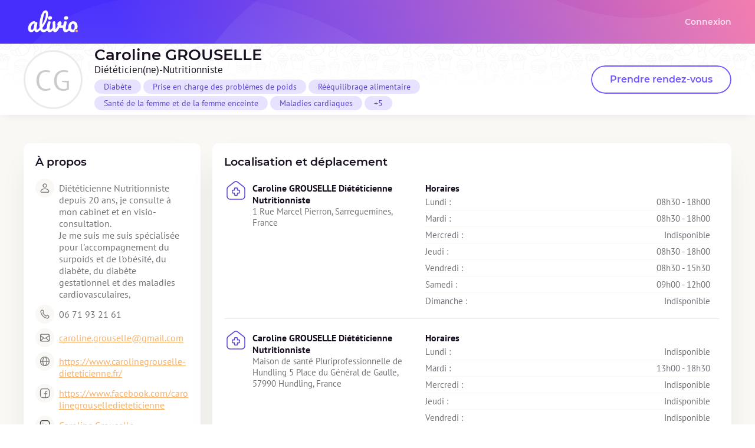

--- FILE ---
content_type: text/html; charset=utf-8
request_url: https://diet.alivio.fr/dieteticien/caroline-grouselle
body_size: 2373
content:
<!DOCTYPE html>
<html lang="fr" dir="ltr" moznomarginboxes mozdisallowselectionprint>
<head>
    <title>Caroline GROUSELLE, Diététicien / Diététicienne Nutritionniste • Prendre rendez-vous en ligne</title>

    <meta charset="utf-8">
    <meta name="description" content="Prenez rendez-vous en ligne avec la diététicienne Caroline GROUSELLE. Adresse : 1 Rue Marcel Pierron, Sarreguemines, France.">
    <meta name="keywords" content="diététicien, diététicienne, consultation, nutrition, diététique, visio, téléconsultation, sarreguemines, france, diabète, prise en charge des problèmes de poids, rééquilibrage alimentaire, santé de la femme et de la femme enceinte, maladies cardiaques, maladies du foie, oncologie, chirurgie bariatrique, endométriose, troubles hormonaux, sopk">
    <meta name="robots" content="index, follow">

    <meta property="og:locale" content="fr_FR">
    <meta property="og:type" content="website">
    <meta property="og:title" content="Caroline GROUSELLE, Diététicien / Diététicienne Nutritionniste • Prendre rendez-vous en ligne">
    <meta property="og:description" content="Prenez rendez-vous en ligne avec la diététicienne Caroline GROUSELLE. Adresse : 1 Rue Marcel Pierron, Sarreguemines, France.">

    <meta property="twitter:title" content="Caroline GROUSELLE, Diététicien / Diététicienne Nutritionniste • Prendre rendez-vous en ligne">
    <meta property="twitter:description" content="Prenez rendez-vous en ligne avec la diététicienne Caroline GROUSELLE. Adresse : 1 Rue Marcel Pierron, Sarreguemines, France.">

    <meta name="viewport" content="width=device-width, initial-scale=1.0, minimum-scale=1.0, maximum-scale=1.0, user-scalable=no">
    <meta name="format-detection" content="telephone=no">
    <meta name="msapplication-tap-highlight" content="no">
    <link rel="stylesheet" href="/assets/css/app.1.14.8.min.css">


        <link rel="stylesheet" href="/assets/css/diet-profile.1.14.8.min.css">

    <link rel="icon" type="image/x-icon" href="/assets/favicons/favicon.ico">
    <link rel="apple-touch-icon" sizes="57x57" href="/assets/favicons/apple-icon-57x57.png">
    <link rel="apple-touch-icon" sizes="60x60" href="/assets/favicons/apple-icon-60x60.png">
    <link rel="apple-touch-icon" sizes="72x72" href="/assets/favicons/apple-icon-72x72.png">
    <link rel="apple-touch-icon" sizes="76x76" href="/assets/favicons/apple-icon-76x76.png">
    <link rel="apple-touch-icon" sizes="114x114" href="/assets/favicons/apple-icon-114x114.png">
    <link rel="apple-touch-icon" sizes="120x120" href="/assets/favicons/apple-icon-120x120.png">
    <link rel="apple-touch-icon" sizes="144x144" href="/assets/favicons/apple-icon-144x144.png">
    <link rel="apple-touch-icon" sizes="152x152" href="/assets/favicons/apple-icon-152x152.png">
    <link rel="apple-touch-icon" sizes="180x180" href="/assets/favicons/apple-icon-180x180.png">
    <link rel="icon" type="image/png" sizes="192x192" href="/assets/favicons/android-icon-192x192.png">
    <link rel="icon" type="image/png" sizes="32x32" href="/assets/favicons/favicon-32x32.png">
    <link rel="icon" type="image/png" sizes="96x96" href="/assets/favicons/favicon-96x96.png">
    <link rel="icon" type="image/png" sizes="16x16" href="/assets/favicons/favicon-16x16.png">
    <meta name="msapplication-TileColor" content="#7156FD">
    <meta name="msapplication-TileImage" content="/assets/favicons/ms-icon-144x144.png">
    <meta name="theme-color" content="#7156FD">
</head>
<body class="  ">
    <nav>
        <div class="wrapper">
            <div class="nav-left">
                <a title="Alivio - Votre suivi nutritionnel"></a>
            </div>
    
            <div class="nav-right">
                <a class="nav-link" href="/patient/login" title="Me connecter">Connexion</a>
                <a class="nav-link need-auth" href="/account/documents" title="Mes documents">Mes documents</a>
                <a class="nav-link need-auth nav-link-account" href="/patient/logout" title="Me déconnecter">
                    <div>Se déconnecter</div>
                    
                </a>
            </div>
    
            <div id="nav-burger-menu">
                <div class="hamburger-line"></div>
                <div class="hamburger-line"></div>
            </div>
        </div>
    </nav>    <div class="container">
        <div id="diet-header">
    <div class="wrapper">
            <div id="diet-avatar">CG</div>
        <div id="diet-name">

                <h1><span class="t-capitalize">Caroline</span> <span class="t-upper">GROUSELLE</span></h1>

            <h4>Diététicien(ne)-Nutritionniste</h4>
            <div class="specialties">
                    <div class="chip ">Diabète</div>
                    <div class="chip ">Prise en charge des problèmes de poids</div>
                    <div class="chip ">Rééquilibrage alimentaire</div>
                    <div class="chip ">Santé de la femme et de la femme enceinte</div>
                    <div class="chip ">Maladies cardiaques</div>
                    <div class="chip more">Maladies du foie</div>
                    <div class="chip more">Oncologie</div>
                    <div class="chip more">Chirurgie bariatrique</div>
                    <div class="chip more">Endométriose</div>
                    <div class="chip more">Troubles hormonaux, SOPK</div>
                <div class="chip plus">
                    <span class="total">+5</span>
                    <span class="hide-more-chips">-</span>
                </div>
            </div>
        </div>

                <a href="https://user.clicrdv.com/grouselle-caroline?clicrdv_widget&#x3D;1&amp;widget_width&#x3D;600&amp;websource&#x3D;https%3A%2F%2Fwww.clicrdv.com%2Fadmin%2Fgroupadmin%2Fcreate_link%3Fgroup_id%3D125683" class="button" color="primary" size="large" outline target="_blank">Prendre rendez-vous</a>
    </div>
</div>

<script src="/scripts/diet-header.1.14.8.min.js"></script>
<div id="diet-details" class="wrapper">

    <div class="diet-details-col">

        <!-- About -->
        <div class="block block-padding block-shadow">
            <h3>À propos</h3>

            <div class="block-icon-text">
                <i class="icon user"></i>
                <p>Diététicienne Nutritionniste depuis 20 ans, je consulte à mon cabinet et en visio-consultation.
Je me suis me suis spécialisée pour l&#x27;accompagnement du surpoids et de l&#x27;obésité, du diabète, du diabète gestationnel et des maladies cardiovasculaires, </p>
            </div>

            <div class="block-icon-text">
                <i class="icon phone"></i>
                <p>06 71 93 21 61</p>
            </div>

            <div class="block-icon-text">
                <i class="icon email"></i>
                <p><a href="mailto:caroline.grouselle@gmail.com" target="_blank" title="Envoyer un mail">caroline.grouselle@gmail.com</a></p>
            </div>

            <div class="block-icon-text">
                <i class="icon web"></i>
                <p><a href="https://www.carolinegrouselle-dieteticienne.fr/" target="_blank" title="Voir">https://www.carolinegrouselle-dieteticienne.fr/</a></p>
            </div>


            <div class="block-icon-text">
                <i class="icon facebook"></i>
                <p><a href="https://facebook.com/https://www.facebook.com/carolinegrouselledieteticienne" target="_blank" title="Voir">https://www.facebook.com/carolinegrouselledieteticienne</a></p>
            </div>




            <div class="block-icon-text">
                <i class="icon linkedin"></i>
                <p><a href="https://linkedin.com/in/Caroline Grouselle" target="_blank" title="Voir">Caroline Grouselle</a></p>
            </div>

        </div>
    </div>

    <div class="diet-details-col">

        <!-- Pack Decathlon -->

        <!-- Where -->
        <div class="block block-padding block-shadow">
            <h3>Localisation et déplacement</h3>

            <!-- Office -->
            <div class="block-content-wrapper">
                <i class="icon icon-big home-medical"></i>
                
                

                <div class="block-content">
                    <div class="block-where-col">
                        <h5>Caroline GROUSELLE Diététicienne Nutritionniste</h5>
                        
                        
                        <div>
                            <p>1 Rue Marcel Pierron, Sarreguemines, France</p>
                            
                            
                        </div>
                    </div>
                    <div class="block-where-col ">
                            <div class="block-where-hours-wrapper">
                                <h5>Horaires</h5>
                            </div>
                        <div class="block-where-hours">
                                    <div class="block-where-hour">
                                        <p>Lundi : </p>
                                        <div class="hours">
                                            <p>08h30 - 18h00</p>
                                            
                                        </div>
                                    </div>
                                    <div class="block-where-hour">
                                        <p>Mardi : </p>
                                        <div class="hours">
                                            <p>08h30 - 18h00</p>
                                            
                                        </div>
                                    </div>
                                    <div class="block-where-hour">
                                        <p>Mercredi : </p>
                                        <div class="hours">
                                            
                                            <p>Indisponible</p>
                                        </div>
                                    </div>
                                    <div class="block-where-hour">
                                        <p>Jeudi : </p>
                                        <div class="hours">
                                            <p>08h30 - 18h00</p>
                                            
                                        </div>
                                    </div>
                                    <div class="block-where-hour">
                                        <p>Vendredi : </p>
                                        <div class="hours">
                                            <p>08h30 - 15h30</p>
                                            
                                        </div>
                                    </div>
                                    <div class="block-where-hour">
                                        <p>Samedi : </p>
                                        <div class="hours">
                                            <p>09h00 - 12h00</p>
                                            
                                        </div>
                                    </div>
                                    <div class="block-where-hour">
                                        <p>Dimanche : </p>
                                        <div class="hours">
                                            
                                            <p>Indisponible</p>
                                        </div>
                                    </div>
                        </div>
                    </div>
                </div>
            </div>
            <div class="block-content-wrapper">
                <i class="icon icon-big home-medical"></i>
                
                

                <div class="block-content">
                    <div class="block-where-col">
                        <h5>Caroline GROUSELLE Diététicienne Nutritionniste </h5>
                        
                        
                        <div>
                            <p>Maison de santé Pluriprofessionnelle de Hundling 5 Place du Général de Gaulle, 57990 Hundling, France</p>
                            
                            
                        </div>
                    </div>
                    <div class="block-where-col ">
                            <div class="block-where-hours-wrapper">
                                <h5>Horaires</h5>
                            </div>
                        <div class="block-where-hours">
                                    <div class="block-where-hour">
                                        <p>Lundi : </p>
                                        <div class="hours">
                                            
                                            <p>Indisponible</p>
                                        </div>
                                    </div>
                                    <div class="block-where-hour">
                                        <p>Mardi : </p>
                                        <div class="hours">
                                            <p>13h00 - 18h30</p>
                                            
                                        </div>
                                    </div>
                                    <div class="block-where-hour">
                                        <p>Mercredi : </p>
                                        <div class="hours">
                                            
                                            <p>Indisponible</p>
                                        </div>
                                    </div>
                                    <div class="block-where-hour">
                                        <p>Jeudi : </p>
                                        <div class="hours">
                                            
                                            <p>Indisponible</p>
                                        </div>
                                    </div>
                                    <div class="block-where-hour">
                                        <p>Vendredi : </p>
                                        <div class="hours">
                                            
                                            <p>Indisponible</p>
                                        </div>
                                    </div>
                                    <div class="block-where-hour">
                                        <p>Samedi : </p>
                                        <div class="hours">
                                            
                                            <p>Indisponible</p>
                                        </div>
                                    </div>
                                    <div class="block-where-hour">
                                        <p>Dimanche : </p>
                                        <div class="hours">
                                            
                                            <p>Indisponible</p>
                                        </div>
                                    </div>
                        </div>
                    </div>
                </div>
            </div>
        </div>

        <!-- Diplomas -->
        <div class="block block-padding block-shadow">
            <h3>Diplômes</h3>
            <div class="information-card">
                <p>🎓 Les diplômes ont été vérifiés et validés par Alivio.</p>
            </div>
            <br />

                <div class="block-content-wrapper">
                    <i class="icon icon-big graduate-hat"></i>
                    <div class="block-content f-align-column">
                        <h5>Endométriose - Accompagnement nutritionnel</h5>
                        <p>Marie-Caroline Baraut</p>
                        <small>2024</small>
                    </div>
                </div>
                <div class="block-content-wrapper">
                    <i class="icon icon-big graduate-hat"></i>
                    <div class="block-content f-align-column">
                        <h5>Alimentation contrôlée en FODMAPS</h5>
                        <p>AFDN</p>
                        <small>2021</small>
                    </div>
                </div>
                <div class="block-content-wrapper">
                    <i class="icon icon-big graduate-hat"></i>
                    <div class="block-content f-align-column">
                        <h5>Alimentation en pleine conscience</h5>
                        <p>AFDN</p>
                        <small>2021</small>
                    </div>
                </div>
                <div class="block-content-wrapper">
                    <i class="icon icon-big graduate-hat"></i>
                    <div class="block-content f-align-column">
                        <h5>Alimentation et Cancer</h5>
                        <p>Cnam Istna</p>
                        <small>2020</small>
                    </div>
                </div>
                <div class="block-content-wrapper">
                    <i class="icon icon-big graduate-hat"></i>
                    <div class="block-content f-align-column">
                        <h5>BTS Diététique</h5>
                        <p>Lycée Rabelais Paris</p>
                        <small>2003</small>
                    </div>
                </div>
        </div>

        <!-- Pricing -->
        <!--div class="block block-padding">
            <h3>Tarifs</h3>
        </div-->
    </div>

</div>
    </div>
    <div id="footer">
        <div class="wrapper">
            <div class="legals">
                <p>Tous droits réservés © Alivio | 2020-2026 | 1.14.8</p>
                <span>-</span>
                <a href="https://www.alivio.fr/patient/cgu" target="_blank">
                    CGU
                </a>
                <span>-</span>
                <a href="https://www.alivio.fr/patient/politique-de-protection-des-donnees-personnelles" target="_blank">
                    Politique de confidentialité
                </a>
            </div>
            <div class="social-wrapper">
                <a href="https://www.instagram.com/alivio.fr" target="_blank">
                    <img src="/assets/icons/insta-white.svg" width="24" alt="Suivez-nous !" />
                    Instagram
                </a>
                <a href="https://www.tiktok.com/@alivio.fr" target="_blank">
                    <img src="/assets/icons/tiktok-white.svg" width="24" alt="Suivez-nous !" />
                    Tiktok
                </a>
            </div>
        </div>
    </div>    <script src="/scripts/nav.1.14.8.min.js"></script>
</body>
</html>

--- FILE ---
content_type: text/css; charset=utf-8
request_url: https://diet.alivio.fr/assets/css/diet-profile.1.14.8.min.css
body_size: -112
content:
@charset "UTF-8";:root{--diet-header-height:120px;--navbar-height:75px;--space-smaller:4px;--space-small:8px;--space-default:16px;--space-large:20px;--space-larger:32px;--space-xxl:48px;--a4-width:827px}#diet-header{position:fixed;top:var(--navbar-height);left:0;right:0;height:var(--diet-header-height);padding:0 var(--space-large);background-color:#fff;box-shadow:0 8px 14px -8px rgba(0,0,0,.08);transition:height 250ms ease-in-out;z-index:2}#diet-header:before{content:"";position:absolute;top:0;right:0;left:0;bottom:0;background:url(/assets/food-pattern.svg) 0 0 repeat;background-size:250px;opacity:.05;z-index:1}#diet-header:after{content:"";position:absolute;top:0;right:0;left:0;bottom:0;background:linear-gradient(to top,var(--white-color) 30%,rgba(0,0,0,0) 100%);z-index:1}#diet-header .wrapper{position:relative;height:var(--diet-header-height);display:flex;flex-direction:row;justify-content:stretch;align-items:center;z-index:2}#diet-header #diet-avatar{position:relative;display:flex;align-items:center;justify-content:center;width:100px;height:100px;border-radius:50%;font-size:5rem;font-weight:400;letter-spacing:2px;background-color:var(--white-color);border:3px solid var(--light-dark-color);color:var(--grey-light-color);overflow:hidden;z-index:2}#diet-header #diet-avatar>.image{position:absolute;top:0;right:0;left:0;bottom:0;width:100%;height:100%;background-position:center;-o-object-fit:cover;object-fit:cover;background-size:cover;background-repeat:no-repeat}#diet-header #diet-avatar.emoji:before{content:"🧑‍⚕️";font-size:4rem}#diet-header #diet-name{flex:1 1 0;padding:0 var(--space-large)}#diet-header #diet-name h1{line-height:1}#diet-header #diet-name h4{line-height:1;margin-top:var(--space-smaller)}#diet-header #diet-name .specialties{display:flex;flex-direction:row;justify-content:flex-start;align-items:center;flex-wrap:wrap;margin-top:var(--space-small)}#diet-header.show-more-chips .specialties .chip.more{display:block}#diet-header.show-more-chips .specialties .chip.plus .total{display:none}#diet-header.show-more-chips .specialties .chip.plus .hide-more-chips{display:inline}@media all and (max-width:768px){#diet-header{--diet-header-height:calc(90vh - var(--navbar-height));position:relative;top:auto;padding-top:var(--space-large);padding-bottom:var(--space-large);text-align:center}#diet-header .wrapper{display:flex;height:100%;flex-direction:column;align-items:center;justify-content:center}#diet-header #diet-avatar{width:200px;height:200px;margin:0 auto}#diet-header #diet-name{flex:none;margin:var(--space-larger) 0}#diet-header #diet-name .specialties{justify-content:center;margin-bottom:var(--space-default)}}@media all and (max-height:700px) and (max-width:600px){#diet-header{--diet-header-height:calc(100vh - var(--navbar-height))}}body>.container{padding-top:calc(var(--navbar-height) + var(--diet-header-height))}body.partner-decathlon .specialties .badge{background-color:var(--decathlon-primary-light-color);color:var(--decathlon-primary-color)}body.partner-decathlon a.button{--button-color:var(--decathlon-primary-color)}#diet-details{display:flex;justify-content:flex-start;align-items:flex-start;padding-top:var(--space-xxl);padding-bottom:var(--space-xxl)}#diet-details h3{margin-bottom:var(--space-default)}#diet-details>.diet-details-col>.block{margin-bottom:var(--space-large)}#diet-details>.diet-details-col>.block:last-child{margin-bottom:0}#diet-details>.diet-details-col:nth-child(1){width:20vw;min-width:300px;flex-shrink:0}#diet-details>.diet-details-col:nth-child(2){flex:1 1 0;padding-left:var(--space-large)}#diet-details .block-icon-text{display:flex;justify-content:stretch;align-items:flex-start;margin-bottom:var(--space-small)}#diet-details .block-icon-text p{flex:1 1 0;padding-top:6px;padding-left:var(--space-small);word-break:break-word}#diet-details .block-icon-text:last-child{margin-bottom:0}#diet-details .block-content-wrapper{display:flex;justify-content:stretch;align-items:flex-start;margin-bottom:var(--space-default);padding-bottom:var(--space-default);border-bottom:1px solid var(--light-dark-color)}#diet-details .block-content-wrapper .block-content{display:flex;justify-content:stretch;align-items:flex-start;flex:1 1 0;padding-top:6px;padding-left:var(--space-small)}#diet-details .block-content-wrapper .block-content .block-where-col .block-where-hours-wrapper{align-items:flex-end}#diet-details .block-content-wrapper .block-content .block-where-col .block-where-hours-wrapper h5,#diet-details .block-content-wrapper .block-content .block-where-col .block-where-hours-wrapper h6{margin:0}#diet-details .block-content-wrapper .block-content .block-where-col .block-where-hours-wrapper h6{font-size:1.1rem;font-style:italic;color:var(--primary-dark-color);text-transform:uppercase;letter-spacing:1px}#diet-details .block-content-wrapper .block-content .block-where-col p{font-size:1.5rem}#diet-details .block-content-wrapper .block-content .block-where-col .hours{text-align:right}#diet-details .block-content-wrapper .block-content .block-where-col:nth-child(1){width:35%}#diet-details .block-content-wrapper .block-content .block-where-col:nth-child(2){width:65%;padding:0 var(--space-default)}#diet-details .block-content-wrapper .block-content .block-where-col.use-odd-even-week .block-where-hours-wrapper h5,#diet-details .block-content-wrapper .block-content .block-where-col.use-odd-even-week .block-where-hours-wrapper h6{flex:1 1 0}#diet-details .block-content-wrapper .block-content .block-where-col.use-odd-even-week .block-where-hours-wrapper h6{text-align:right}#diet-details .block-content-wrapper .block-content .block-where-col.use-odd-even-week .hours,#diet-details .block-content-wrapper .block-content .block-where-col.use-odd-even-week p{flex:1 1 0}#diet-details .block-content-wrapper .block-content .block-where-col.use-odd-even-week .hours p{text-align:right}#diet-details .block-content-wrapper .block-content .block-where-hours .block-where-hour{display:flex;justify-content:space-between;align-items:flex-start;border-bottom:1px solid var(--light-color);padding:var(--space-smaller) 0}#diet-details .block-content-wrapper .block-content .block-where-hours .block-where-hour:last-child{border-bottom:none}#diet-details .block-content-wrapper .block-content.f-align-column{flex-direction:column}#diet-details .block-content-wrapper:last-child{margin-bottom:0;padding-bottom:0;border-bottom:none}@media all and (max-width:1200px){#diet-details{flex-direction:column-reverse;padding-top:var(--space-large);padding-bottom:var(--space-large)}#diet-details>.diet-details-col:nth-child(1){width:100%}#diet-details>.diet-details-col:nth-child(2){width:100%;margin-bottom:var(--space-large);padding-left:0}}@media all and (max-width:768px){#diet-details .block-content-wrapper .block-content{flex-direction:column}#diet-details .block-content-wrapper .block-content .block-where-col{width:100%!important;margin-bottom:var(--space-default)}#diet-details .block-content-wrapper .block-content .block-where-col:nth-child(2){padding:0}}body.partner-decathlon #diet-details .block-content-packs{padding:0;gap:var(--space-default)}

--- FILE ---
content_type: image/svg+xml
request_url: https://diet.alivio.fr/assets/icons/linkedin.svg
body_size: -578
content:
<?xml version="1.0" encoding="UTF-8"?><svg version="1.1" viewBox="0 0 24 24" xmlns="http://www.w3.org/2000/svg" xmlns:xlink="http://www.w3.org/1999/xlink"><!--Generated by IJSVG (https://github.com/iconjar/IJSVG)--><path d="M7.5,3h9.004c2.483,0 4.496,2.013 4.496,4.496v9.009c0,2.482 -2.013,4.495 -4.496,4.495h-9.008c-2.483,0 -4.496,-2.013 -4.496,-4.496v-9.004c0,-2.485 2.015,-4.5 4.5,-4.5Z" stroke-linecap="round" stroke-width="1.5" fill-rule="evenodd" stroke="#323232" fill="none" stroke-linejoin="round"></path><path fill="none" stroke="#323232" stroke-linecap="round" stroke-linejoin="round" stroke-width="1.5" d="M8.12,11.1v5.4"></path><g stroke-linecap="round" stroke-width="1.5" stroke="#323232" fill="none" stroke-linejoin="round"><path d="M11.719,16.5v-3.15c0,-1.243 1.007,-2.25 2.25,-2.25v0c1.243,0 2.25,1.007 2.25,2.25v3.15"></path><path d="M8.118,7.838c-0.124,0 -0.225,0.101 -0.224,0.225c0,0.124 0.101,0.225 0.225,0.225c0.124,0 0.225,-0.101 0.225,-0.225c0,-0.125 -0.101,-0.225 -0.226,-0.225"></path></g></svg>


--- FILE ---
content_type: image/svg+xml
request_url: https://diet.alivio.fr/assets/icons/facebook.svg
body_size: -622
content:
<?xml version="1.0" encoding="UTF-8"?><svg version="1.1" viewBox="0 0 24 24" xmlns="http://www.w3.org/2000/svg" xmlns:xlink="http://www.w3.org/1999/xlink"><!--Generated by IJSVG (https://github.com/iconjar/IJSVG)--><path d="M7.5,3h9.004c2.483,0 4.496,2.013 4.496,4.496v9.009c0,2.482 -2.013,4.495 -4.496,4.495h-9.008c-2.483,0 -4.496,-2.013 -4.496,-4.496v-9.004c0,-2.485 2.015,-4.5 4.5,-4.5Z" stroke-linecap="round" stroke-width="1.5" fill-rule="evenodd" stroke="#747277" fill="none" stroke-linejoin="round"></path><path fill="none" stroke="#747277" stroke-linecap="round" stroke-linejoin="round" stroke-width="1.5" d="M11.1,12.9h5.4"></path><path d="M16.5,8.4h-0.945c-1.466,0 -2.655,1.189 -2.655,2.655v0.945v9" stroke-linecap="round" stroke-width="1.5" stroke="#747277" fill="none" stroke-linejoin="round"></path></svg>


--- FILE ---
content_type: image/svg+xml
request_url: https://diet.alivio.fr/assets/icons/user.svg
body_size: -868
content:
<?xml version="1.0" encoding="UTF-8"?><svg version="1.1" viewBox="0 0 24 24" xmlns="http://www.w3.org/2000/svg" xmlns:xlink="http://www.w3.org/1999/xlink"><!--Generated by IJSVG (https://github.com/iconjar/IJSVG)--><g stroke-linecap="round" stroke-width="1.5" stroke="#747277" fill="none" stroke-linejoin="round"><path d="M14.4749,4.52513c1.36684,1.36684 1.36684,3.58291 0,4.94975c-1.36684,1.36684 -3.58291,1.36684 -4.94975,1.77636e-15c-1.36684,-1.36684 -1.36684,-3.58291 -1.77636e-15,-4.94975c1.36684,-1.36684 3.58291,-1.36684 4.94975,-8.88178e-16"></path><path d="M4,18.5v1c0,0.552 0.448,1 1,1h14c0.552,0 1,-0.448 1,-1v-1c0,-3.026 -3.952,-4.992 -8,-4.992c-4.048,0 -8,1.966 -8,4.992Z"></path></g><path fill="none" d="M0,0h24v24h-24Z"></path></svg>


--- FILE ---
content_type: image/svg+xml
request_url: https://diet.alivio.fr/assets/icons/insta-white.svg
body_size: -746
content:
<?xml version="1.0" encoding="UTF-8"?><svg version="1.1" viewBox="0 0 24 24" xmlns="http://www.w3.org/2000/svg" xmlns:xlink="http://www.w3.org/1999/xlink"><!--Generated by IJSVG (https://github.com/iconjar/IJSVG)--><path d="M7.496,3h9.009c2.482,0 4.495,2.012 4.495,4.496v9.009c0,2.482 -2.012,4.495 -4.496,4.495h-9.008c-2.483,0 -4.496,-2.012 -4.496,-4.496v-9.008c0,-2.483 2.012,-4.496 4.496,-4.496Z" stroke-linecap="round" stroke-width="1.5" fill-rule="evenodd" stroke="#FFFFFF" fill="none" stroke-linejoin="round"></path><path fill="none" stroke="#FFFFFF" stroke-linecap="round" stroke-linejoin="round" stroke-width="1.5" d="M16.949,6.713c-0.186,0.001 -0.337,0.152 -0.337,0.338c0,0.186 0.152,0.337 0.338,0.337c0.186,0 0.337,-0.151 0.337,-0.337c0.001,-0.187 -0.151,-0.338 -0.338,-0.338"></path><path d="M14.5456,9.45442c1.40589,1.40589 1.40589,3.68528 0,5.09117c-1.40589,1.40589 -3.68528,1.40589 -5.09117,1.77636e-15c-1.40589,-1.40589 -1.40589,-3.68528 -1.77636e-15,-5.09117c1.40589,-1.40589 3.68528,-1.40589 5.09117,-1.77636e-15" stroke-linecap="round" stroke-width="1.5" fill-rule="evenodd" stroke="#FFFFFF" fill="none" stroke-linejoin="round"></path><path fill="none" d="M0,0h24v24h-24Z" transform="matrix(6.12323e-17,-1,1,6.12323e-17,0,24)"></path></svg>


--- FILE ---
content_type: image/svg+xml
request_url: https://diet.alivio.fr/assets/logo-wide-white-yellow.svg
body_size: 2447
content:
<?xml version="1.0" encoding="UTF-8"?>
<svg width="318px" height="172px" viewBox="0 0 318 172" version="1.1" xmlns="http://www.w3.org/2000/svg" xmlns:xlink="http://www.w3.org/1999/xlink">
    <title>logo-wide-white</title>
    <g id="logo-wide-white" stroke="none" stroke-width="1" fill="none" fill-rule="evenodd">
        <path d="M41,142 C35.8333075,142 31.7083487,140.127003 28.625,136.380952 C25.5416513,132.634902 24,127.723487 24,121.646561 C24,114.986916 25.5416513,108.681159 28.625,102.729101 C31.7083487,96.7770426 35.8124744,91.9904943 40.9375,88.3693122 C46.0625256,84.74813 51.4999713,82.9375661 57.25,82.9375661 C59.0833425,82.9375661 60.3124969,83.2913545 60.9375,83.9989418 C61.5625031,84.7065291 62.0833312,85.976005 62.5,87.8074074 C64.2500088,87.4744251 66.0833238,87.3079365 68,87.3079365 C72.0833537,87.3079365 74.125,88.7647121 74.125,91.6783069 C74.125,93.4264638 73.5,97.5886796 72.25,104.165079 C70.3333238,113.738319 69.375,120.397865 69.375,124.143915 C69.375,125.392599 69.6874969,126.391531 70.3125,127.140741 C70.9375031,127.889951 71.749995,128.26455 72.75,128.26455 C74.3333413,128.26455 76.2499887,127.244807 78.5,125.205291 C80.7500113,123.165775 83.7916475,119.856813 87.625,115.278307 C88.625005,114.112869 89.7499938,113.530159 91,113.530159 C92.0833387,113.530159 92.9374969,114.029625 93.5625,115.028571 C94.1875031,116.027518 94.5,117.401058 94.5,119.149206 C94.5,122.479029 93.7083413,125.059603 92.125,126.891005 C88.7083162,131.136529 85.0833525,134.716035 81.25,137.62963 C77.4166475,140.543224 73.7083512,142 70.125,142 C67.3749863,142 64.8541781,141.063501 62.5625,139.190476 C60.2708219,137.317451 58.5416725,134.757688 57.375,131.511111 C53.041645,138.503739 47.5833663,142 41,142 Z M45.5,129.38836 C47.3333425,129.38836 49.083325,128.306184 50.75,126.141799 C52.416675,123.977414 53.625,121.105485 54.375,117.525926 L59,94.5502646 C55.4999825,94.6335101 52.2708481,95.9446081 49.3125,98.4835979 C46.3541519,101.022588 44.0000088,104.373171 42.25,108.53545 C40.4999912,112.697728 39.625,117.109677 39.625,121.771429 C39.625,124.352041 40.1458281,126.26666 41.1875,127.515344 C42.2291719,128.764027 43.6666575,129.38836 45.5,129.38836 Z M131.75,113.530159 C132.833339,113.530159 133.687497,114.029625 134.3125,115.028571 C134.937503,116.027518 135.25,117.401058 135.25,119.149206 C135.25,122.479029 134.458341,125.059603 132.875,126.891005 C129.291649,131.30302 125.395854,134.924148 121.1875,137.754497 C116.979146,140.584847 112.20836,142 106.875,142 C99.54163,142 94.1041844,138.670227 90.5625,132.010582 C87.0208156,125.350937 85.25,116.73515 85.25,106.162963 C85.25,96.0070039 86.5624869,84.4360438 89.1875,71.4497354 C91.8125131,58.4634271 95.6874744,47.3086886 100.8125,37.9851852 C105.937526,28.6616818 112.041631,24 119.125,24 C123.12502,24 126.270822,25.8521861 128.5625,29.5566138 C130.854178,33.2610414 132,38.5678667 132,45.4772487 C132,55.383471 129.250028,66.8711869 123.75,79.9407407 C118.249972,93.0102946 110.791714,105.954786 101.375,118.774603 C101.958336,122.187671 102.91666,124.622568 104.25,126.079365 C105.58334,127.536162 107.333322,128.26455 109.5,128.26455 C112.916684,128.26455 115.916654,127.28643 118.5,125.330159 C121.083346,123.373888 124.37498,120.023304 128.375,115.278307 C129.375005,114.112869 130.499994,113.530159 131.75,113.530159 Z M116.375,36.3619048 C114.458324,36.3619048 112.291679,39.8165439 109.875,46.7259259 C107.458321,53.6353079 105.333342,62.2094726 103.5,72.4486772 C101.666658,82.6878819 100.666667,92.5107113 100.5,101.91746 C106.416696,92.1777291 111.124983,82.4173329 114.625,72.6359788 C118.125017,62.8546248 119.875,53.9266718 119.875,45.8518519 C119.875,39.5251888 118.708345,36.3619048 116.375,36.3619048 Z M141.5,74.9460317 C137.999983,74.9460317 135.375009,74.1343997 133.625,72.5111111 C131.874991,70.8878226 131,68.6194149 131,65.7058201 C131,62.7922253 132.145822,60.357329 134.4375,58.4010582 C136.729178,56.4447874 139.583316,55.4666667 143,55.4666667 C146.083349,55.4666667 148.583324,56.2158655 150.5,57.7142857 C152.416676,59.2127059 153.375,61.335436 153.375,64.0825397 C153.375,67.4123623 152.291677,70.0553694 150.125,72.0116402 C147.958323,73.967911 145.083351,74.9460317 141.5,74.9460317 Z M140.5,142 C135.083306,142 131.145846,140.085381 128.6875,136.256085 C126.229154,132.426789 125,127.348885 125,121.022222 C125,117.276172 125.479162,112.468812 126.4375,106.6 C127.395838,100.731188 128.624993,95.2578737 130.125,90.1798942 C130.875004,87.5160361 131.874994,85.6846611 133.125,84.6857143 C134.375006,83.6867675 136.374986,83.1873016 139.125,83.1873016 C143.375021,83.1873016 145.5,84.602455 145.5,87.4328042 C145.5,89.5139434 144.708341,94.3421138 143.125,101.91746 C141.12499,111.074473 140.125,117.276174 140.125,120.522751 C140.125,123.020118 140.45833,124.934738 141.125,126.266667 C141.79167,127.598596 142.916659,128.26455 144.5,128.26455 C146,128.26455 147.874989,127.223996 150.125,125.142857 C152.375011,123.061718 155.374981,119.773567 159.125,115.278307 C160.125005,114.112869 161.249994,113.530159 162.5,113.530159 C163.583339,113.530159 164.437497,114.029625 165.0625,115.028571 C165.687503,116.027518 166,117.401049 166,119.149206 C166,122.479029 165.208341,125.059603 163.625,126.891005 C155.374959,136.963719 147.666703,142 140.5,142 Z M217.75,103.415873 C218.000001,103.332627 218.416664,103.291005 219,103.291005 C220.250006,103.291005 221.20833,103.707227 221.875,104.539683 C222.54167,105.372138 222.875,106.495936 222.875,107.911111 C222.875,110.491724 222.375005,112.510398 221.375,113.967196 C220.374995,115.423993 218.87501,116.485358 216.875,117.151323 C213.041648,118.400006 208.958355,119.024339 204.625,119.024339 C200.958315,119.024339 197.500016,118.524873 194.25,117.525926 C191.833321,121.438468 189.166681,125.475817 186.25,129.638095 C182.91665,134.383093 180.041679,137.629621 177.625,139.377778 C175.208321,141.125935 172.458349,142 169.375,142 C165.958316,142 163.270843,140.668091 161.3125,138.004233 C159.354157,135.340375 158.125,131.136537 157.625,125.392593 C156.625,113.738213 156.125,103.540784 156.125,94.8 L156.125,90.4296296 C156.208334,87.6825259 156.958326,85.7679066 158.375,84.6857143 C159.791674,83.6035219 161.916653,83.0624339 164.75,83.0624339 C166.916677,83.0624339 168.520828,83.5410887 169.5625,84.4984127 C170.604172,85.4557367 171.125,87.0581898 171.125,89.3058201 C171.125,98.8790602 171.708327,111.324086 172.875,126.64127 C177.875025,119.232414 181.624988,113.322068 184.125,108.910053 C182.874994,106.495931 182.25,103.624003 182.25,100.29418 C182.25,97.4638306 182.874994,94.7167682 184.125,92.0529101 C185.375006,89.3890519 187.083323,87.2246997 189.25,85.5597884 C191.416677,83.894877 193.874986,83.0624339 196.625,83.0624339 C199.041679,83.0624339 200.999993,83.9156881 202.5,85.6222222 C204.000008,87.3287563 204.75,89.8052748 204.75,93.0518519 C204.75,96.7979023 203.75001,101.084985 201.75,105.913228 C204.916683,105.746736 209.124974,105.122404 214.375,104.040212 L217.75,103.415873 Z M228.375,74.9460317 C224.874982,74.9460317 222.250009,74.1343997 220.5,72.5111111 C218.749991,70.8878226 217.875,68.6194149 217.875,65.7058201 C217.875,62.7922253 219.020822,60.357329 221.3125,58.4010582 C223.604178,56.4447874 226.458316,55.4666667 229.875,55.4666667 C232.958349,55.4666667 235.458324,56.2158655 237.375,57.7142857 C239.291676,59.2127059 240.25,61.335436 240.25,64.0825397 C240.25,67.4123623 239.166677,70.0553694 237,72.0116402 C234.833323,73.967911 231.958351,74.9460317 228.375,74.9460317 Z M227.375,142 C221.958306,142 218.020846,140.085381 215.5625,136.256085 C213.104154,132.426789 211.875,127.348885 211.875,121.022222 C211.875,117.276172 212.354162,112.468812 213.3125,106.6 C214.270838,100.731188 215.499993,95.2578737 217,90.1798942 C217.750004,87.5160361 218.749994,85.6846611 220,84.6857143 C221.250006,83.6867675 223.249986,83.1873016 226,83.1873016 C230.250021,83.1873016 232.375,84.602455 232.375,87.4328042 C232.375,89.5139434 231.583341,94.3421138 230,101.91746 C227.99999,111.074473 227,117.276174 227,120.522751 C227,123.020118 227.33333,124.934738 228,126.266667 C228.66667,127.598596 229.791659,128.26455 231.375,128.26455 C232.875,128.26455 234.749989,127.223996 237,125.142857 C239.250011,123.061718 242.249981,119.773567 246,115.278307 C247.000005,114.112869 248.124994,113.530159 249.375,113.530159 C250.458339,113.530159 251.312497,114.029625 251.9375,115.028571 C252.562503,116.027518 252.875,117.401049 252.875,119.149206 C252.875,122.479029 252.083341,125.059603 250.5,126.891005 C242.249959,136.963719 234.541703,142 227.375,142 Z M263.875,142 C258.958309,142 254.770851,140.772146 251.3125,138.316402 C247.854149,135.860658 245.250009,132.634941 243.5,128.639153 C241.749991,124.643366 240.875,120.356284 240.875,115.777778 C240.875,109.451115 242.062488,103.811312 244.4375,98.8582011 C246.812512,93.9050899 250.041646,90.0342291 254.125,87.2455026 C258.208354,84.4567762 262.791641,83.0624339 267.875,83.0624339 C272.791691,83.0624339 276.999982,84.2902875 280.5,86.7460317 C284.000018,89.2017759 286.624991,92.4274932 288.375,96.4232804 C290.125009,100.419068 291,104.70615 291,109.284656 C291,115.611319 290.515434,119.559462 288.098755,124.512573 C284.556519,123.620483 280.203524,125.469318 278.038086,128 C275.810185,130.60368 274.480225,134.552979 275.920898,138.746094 C271.795878,141.53482 268.875025,142 263.875,142 Z M265.25,128.514286 C268.083348,128.514286 270.479157,126.974266 272.4375,123.89418 C274.395843,120.814094 275.375,116.318901 275.375,110.408466 C275.375,105.829959 274.541675,102.37532 272.875,100.044444 C271.208325,97.7135686 269.208345,96.5481481 266.875,96.5481481 C263.874985,96.5481481 261.395843,98.0673569 259.4375,101.10582 C257.479157,104.144283 256.5,108.660287 256.5,114.653968 C256.5,119.398966 257.333325,122.895227 259,125.142857 C260.666675,127.390487 262.749987,128.514286 265.25,128.514286 Z" id="alivio" fill="#FFFFFF" fill-rule="nonzero"></path>
        <circle id="Oval" fill="#F9B167" cx="286" cy="135" r="7"></circle>
    </g>
</svg>

--- FILE ---
content_type: image/svg+xml
request_url: https://diet.alivio.fr/assets/icons/home-medical-cross.svg
body_size: -542
content:
<svg id="Layer_3" data-name="Layer 3" xmlns="http://www.w3.org/2000/svg" viewBox="0 0 24 24"><path d="M0,0H24V24H0Z" fill="none"/><path d="M19.84184,8.29889,13.8419,3.632a3,3,0,0,0-3.6838,0L4.15816,8.29889A3.00015,3.00015,0,0,0,3,10.667V18a3,3,0,0,0,3,3H18a3,3,0,0,0,3-3h0V10.667A3.00015,3.00015,0,0,0,19.84184,8.29889Z" fill="none" stroke="#5E47D2" stroke-linecap="round" stroke-linejoin="round" stroke-width="1"/><path d="M15.75,12.5a.75.75,0,0,0-.75-.75H13.5v-1.5a.75.75,0,0,0-.75-.75h-1.5a.75.75,0,0,0-.75.75v1.5H9a.75.75,0,0,0-.75.75V14a.75.75,0,0,0,.75.75h1.5v1.5a.75.75,0,0,0,.75.75h1.5a.75.75,0,0,0,.75-.75v-1.5H15a.75.75,0,0,0,.75-.75Z" fill="none" stroke="#5E47D2" stroke-linecap="round" stroke-linejoin="round" stroke-width="1"/></svg>


--- FILE ---
content_type: text/javascript; charset=utf-8
request_url: https://diet.alivio.fr/scripts/nav.1.14.8.min.js
body_size: -897
content:
var _0x122944=_0x45bb;(function(_0x121279,_0x10026b){var _0x343139=_0x45bb,_0x17a618=_0x121279();while(!![]){try{var _0x23168b=parseInt(_0x343139(0x125))/0x1+parseInt(_0x343139(0x111))/0x2+-parseInt(_0x343139(0x10d))/0x3*(-parseInt(_0x343139(0x11c))/0x4)+-parseInt(_0x343139(0x10e))/0x5*(-parseInt(_0x343139(0x11d))/0x6)+parseInt(_0x343139(0x112))/0x7*(-parseInt(_0x343139(0x122))/0x8)+parseInt(_0x343139(0x10f))/0x9*(parseInt(_0x343139(0x113))/0xa)+parseInt(_0x343139(0x124))/0xb*(-parseInt(_0x343139(0x11a))/0xc);if(_0x23168b===_0x10026b)break;else _0x17a618['push'](_0x17a618['shift']());}catch(_0x317886){_0x17a618['push'](_0x17a618['shift']());}}}(_0x2c2a,0xd97b3));var nav=document[_0x122944(0x119)](_0x122944(0x120)),navBurgerMenu=document[_0x122944(0x11b)](_0x122944(0x114)),onNavBurgerMenuClick=function(){var _0x942fc9=_0x122944;nav[_0x942fc9(0x11e)][_0x942fc9(0x121)](_0x942fc9(0x110))?(nav[_0x942fc9(0x11e)][_0x942fc9(0x10c)](_0x942fc9(0x110)),document[_0x942fc9(0x123)][_0x942fc9(0x11f)][_0x942fc9(0x115)]='auto'):(nav[_0x942fc9(0x11e)][_0x942fc9(0x118)](_0x942fc9(0x110)),document[_0x942fc9(0x123)][_0x942fc9(0x11f)]['overflowY']=_0x942fc9(0x116));};navBurgerMenu[_0x122944(0x117)]('click',onNavBurgerMenuClick['bind'](this));function _0x45bb(_0x470400,_0x1b7e14){_0x470400=_0x470400-0x10c;var _0x2c2abc=_0x2c2a();var _0x45bbac=_0x2c2abc[_0x470400];return _0x45bbac;}function _0x2c2a(){var _0x108159=['nav-burger-menu','overflowY','hidden','addEventListener','add','querySelector','4033344dUzmKW','getElementById','5730484UeSgIi','3246YDRyLY','classList','style','nav','contains','219304xOLzDI','body','88BbzSDv','1522476QmaIBO','remove','3ygJupS','1605OGJrVV','1314Rlscpc','shrink-menu','1832464tEVsHt','119SZVkdK','50QzDEhj'];_0x2c2a=function(){return _0x108159;};return _0x2c2a();}

--- FILE ---
content_type: image/svg+xml
request_url: https://diet.alivio.fr/assets/icons/graduate-hat.svg
body_size: -836
content:
<?xml version="1.0" encoding="UTF-8"?><svg version="1.1" viewBox="0 0 24 24" xmlns="http://www.w3.org/2000/svg" xmlns:xlink="http://www.w3.org/1999/xlink"><!--Generated by IJSVG (https://github.com/iconjar/IJSVG)--><g stroke-linecap="round" stroke-width="1" stroke="#5E47D2" fill="none" stroke-linejoin="round"><path d="M9.703,4.095l-6.174,3.43c-1.298,0.721 -1.298,2.587 0,3.308l6.174,3.43c1.428,0.793 3.165,0.793 4.594,0l6.174,-3.43c1.298,-0.721 1.298,-2.587 0,-3.308l-6.174,-3.43c-1.429,-0.793 -3.165,-0.793 -4.594,-8.88178e-16Z"></path><path stroke-width="1" d="M5.991,12.2v3.924c0,0.949 0.475,1.834 1.264,2.359l1.607,1.069c1.901,1.264 4.375,1.264 6.275,0l1.607,-1.069c0.79,-0.525 1.264,-1.411 1.264,-2.359v-3.924"></path></g><path fill="none" d="M0,0h24v24h-24Z"></path></svg>


--- FILE ---
content_type: image/svg+xml
request_url: https://diet.alivio.fr/assets/icons/web.svg
body_size: -985
content:
<?xml version="1.0" encoding="UTF-8"?><svg version="1.1" viewBox="0 0 24 24" xmlns="http://www.w3.org/2000/svg" xmlns:xlink="http://www.w3.org/1999/xlink"><g stroke-linecap="round" stroke-width="1.5" stroke="#747277" fill="none" stroke-linejoin="round"><path d="M12 3c4.982 0 9 4.018 9 9 0 4.982-4.018 9-9 9"></path><path d="M12 21c-4.982 0-9-4.018-9-9 0-4.982 4.018-9 9-9"></path><path d="M10.168 4.06c-2.89 4.825-2.89 11.056 0 15.881 .846 1.413 2.819 1.413 3.665 0 2.89-4.825 2.89-11.056 0-15.881 -.847-1.413-2.819-1.413-3.665 8.88178e-16Z"></path><path d="M3 12h18"></path></g><path fill="none" d="M0 0h24v24h-24Z"></path></svg>


--- FILE ---
content_type: text/javascript; charset=utf-8
request_url: https://diet.alivio.fr/scripts/diet-header.1.14.8.min.js
body_size: -747
content:
(function(_0x371ba3,_0x13814b){var _0x57d2d0=_0x3dd2,_0x4089eb=_0x371ba3();while(!![]){try{var _0x369d97=-parseInt(_0x57d2d0(0x185))/0x1+-parseInt(_0x57d2d0(0x184))/0x2+parseInt(_0x57d2d0(0x178))/0x3+parseInt(_0x57d2d0(0x17b))/0x4*(parseInt(_0x57d2d0(0x174))/0x5)+parseInt(_0x57d2d0(0x17e))/0x6+parseInt(_0x57d2d0(0x182))/0x7*(-parseInt(_0x57d2d0(0x181))/0x8)+-parseInt(_0x57d2d0(0x177))/0x9*(parseInt(_0x57d2d0(0x17a))/0xa);if(_0x369d97===_0x13814b)break;else _0x4089eb['push'](_0x4089eb['shift']());}catch(_0x988961){_0x4089eb['push'](_0x4089eb['shift']());}}}(_0x4a7c,0xc4b2d),(function(){var _0x249bae=_0x3dd2,_0x205a70=document[_0x249bae(0x183)](_0x249bae(0x179)),_0x449e78=_0x205a70[_0x249bae(0x17c)](_0x249bae(0x173));!!_0x449e78&&_0x449e78[_0x249bae(0x176)](_0x249bae(0x180),function(){var _0xf9aba4=_0x249bae;_0x205a70[_0xf9aba4(0x186)][_0xf9aba4(0x175)](_0xf9aba4(0x17f))?_0x205a70[_0xf9aba4(0x186)][_0xf9aba4(0x17d)](_0xf9aba4(0x17f)):_0x205a70[_0xf9aba4(0x186)]['add'](_0xf9aba4(0x17f));});}()));function _0x3dd2(_0x5d780b,_0x4d8118){_0x5d780b=_0x5d780b-0x173;var _0x4a7c34=_0x4a7c();var _0x3dd2da=_0x4a7c34[_0x5d780b];return _0x3dd2da;}function _0x4a7c(){var _0x822182=['2216HFspWt','11676IabDsU','getElementById','394194VDtHDi','370442hRfiXD','classList','.chip.plus','385gEgkVq','contains','addEventListener','4111911rBYwbP','1388628DSQdpR','diet-header','20xBtADK','73708LeOFVQ','querySelector','remove','5203530BcznFt','show-more-chips','click'];_0x4a7c=function(){return _0x822182;};return _0x4a7c();}